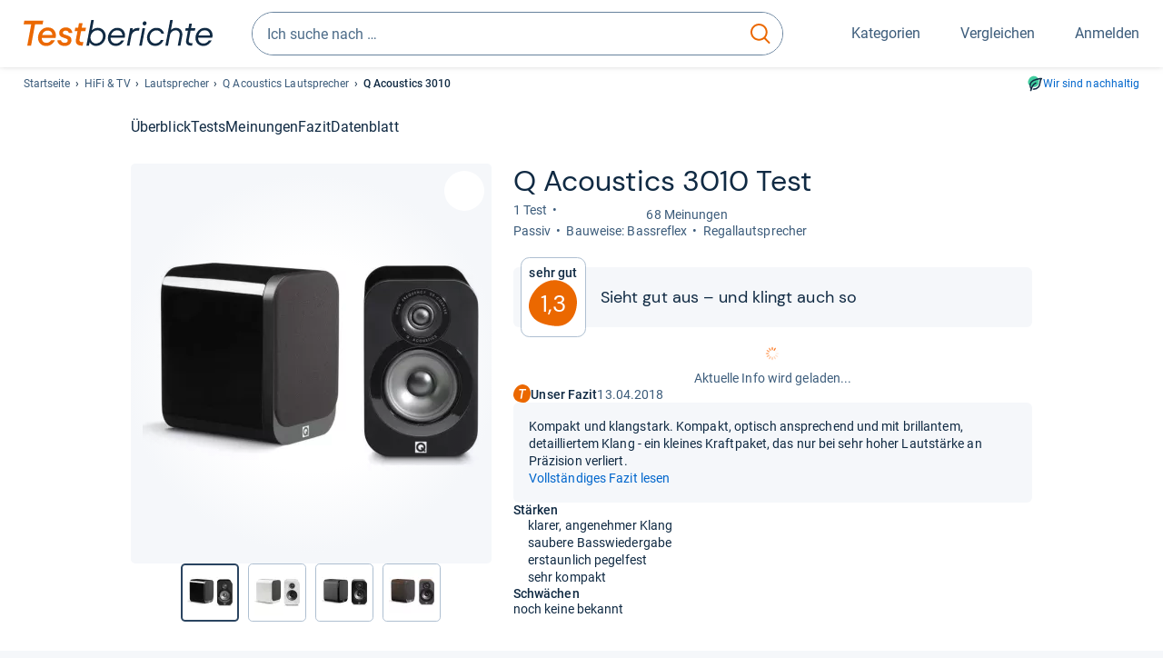

--- FILE ---
content_type: image/svg+xml
request_url: https://www.testberichte.de/img-v5/opinion-positive-icon.svg
body_size: 249
content:
<svg xmlns="http://www.w3.org/2000/svg" width="16" height="16" fill="#06c" xmlns:v="https://vecta.io/nano"><path d="M8.282.663A7.63 7.63 0 0 0 .663 8.282a7.63 7.63 0 0 0 7.619 7.619 7.63 7.63 0 0 0 7.619-7.619A7.63 7.63 0 0 0 8.282.663zm0 14.292a6.67 6.67 0 1 1 0-13.346 6.67 6.67 0 1 1 0 13.346zm4.119-6.673a.48.48 0 0 0-.465.416c-.201 1.816-1.765 3.232-3.655 3.232s-3.453-1.416-3.655-3.232c-.031-.231-.217-.416-.465-.416-.279 0-.48.246-.449.508.263 2.293 2.199 4.063 4.568 4.063s4.305-1.77 4.568-4.048c.031-.277-.186-.523-.449-.523z"/><circle cx="5.996" cy="5.996" r="1"/><circle cx="10.567" cy="5.996" r="1"/></svg>